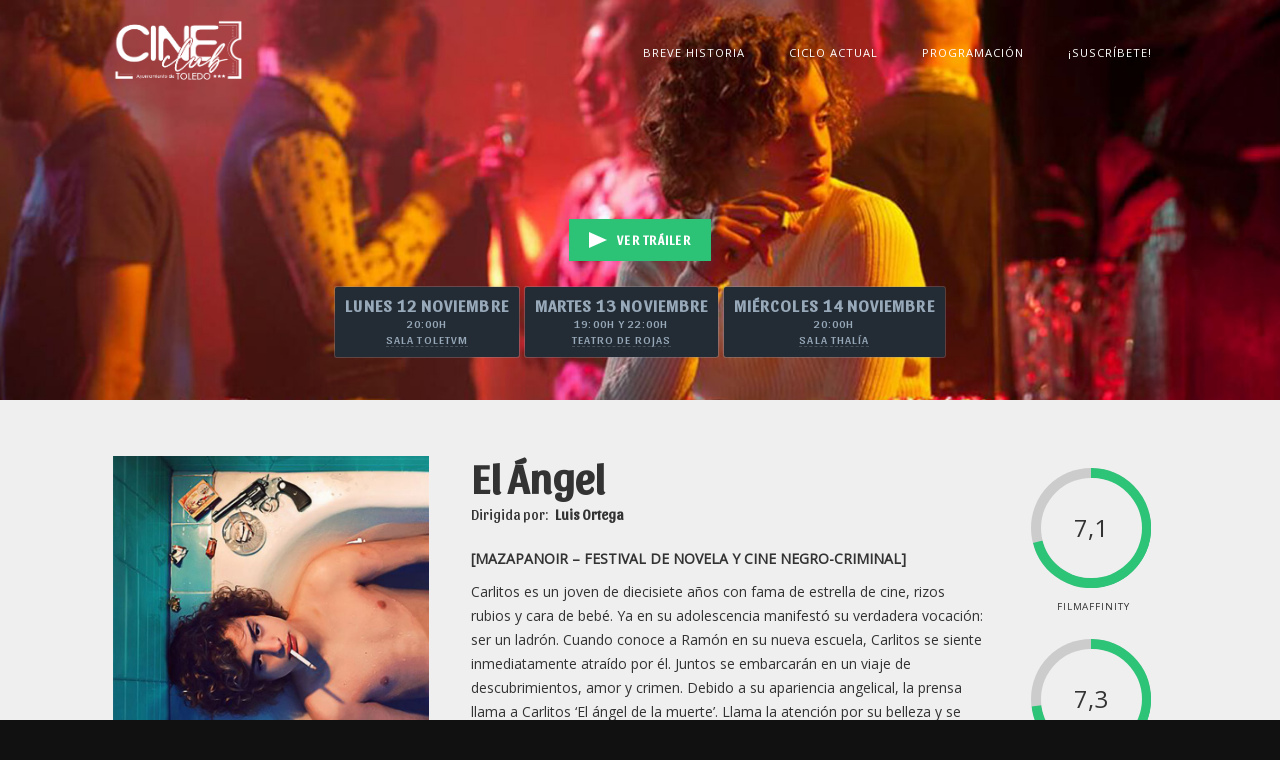

--- FILE ---
content_type: text/html; charset=UTF-8
request_url: https://cineclubtoledo.com/peliculas/el-angel/
body_size: 9297
content:
<!DOCTYPE html>
<!--[if IE 8]><html id="ie8" lang="es"><![endif]-->
<!--[if !(IE 8) ]><!-->
<html lang="es">
<!--<![endif]-->
<head>
    <meta charset="UTF-8">
    <meta name="viewport" content="width=device-width, initial-scale=1.0, user-scalable=0, minimum-scale=1.0, maximum-scale=1.0">
    <meta http-equiv="X-UA-Compatible" content="IE=edge" />

    <link rel="shortcut icon" href="_icon/favicon.ico" />
    <link rel="apple-touch-icon" href="https://cineclubtoledo.com/wp-content/themes/cineclub/_icon/apple-touch-icon.png" />
    <link rel="apple-touch-icon" sizes="57x57" href="https://cineclubtoledo.com/wp-content/themes/cineclub/_icon/apple-touch-icon-57x57.png" />
    <link rel="apple-touch-icon" sizes="60x60" href="https://cineclubtoledo.com/wp-content/themes/cineclub/_icon/apple-touch-icon-60x60.png" />
    <link rel="apple-touch-icon" sizes="72x72" href="https://cineclubtoledo.com/wp-content/themes/cineclub/_icon/apple-touch-icon-72x72.png" />
    <link rel="apple-touch-icon" sizes="76x76" href="https://cineclubtoledo.com/wp-content/themes/cineclub/_icon/apple-touch-icon-76x76.png" />
    <link rel="apple-touch-icon" sizes="114x114" href="https://cineclubtoledo.com/wp-content/themes/cineclub/_icon/apple-touch-icon-114x114.png" />
    <link rel="apple-touch-icon" sizes="120x120" href="https://cineclubtoledo.com/wp-content/themes/cineclub/_icon/apple-touch-icon-120x120.png" />
    <link rel="apple-touch-icon" sizes="144x144" href="https://cineclubtoledo.com/wp-content/themes/cineclub/_icon/apple-touch-icon-144x144.png" />
    <link rel="apple-touch-icon" sizes="152x152" href="https://cineclubtoledo.com/wp-content/themes/cineclub/_icon/apple-touch-icon-152x152.png" />

    <title>El Ángel - Cineclub Municipal de Toledo</title>

    <!-- Owl Stylesheets -->
    <link rel="stylesheet" href="https://cineclubtoledo.com/wp-content/themes/cineclub/_style/_css/owl.carousel.min.css">
    <link rel="stylesheet" href="https://cineclubtoledo.com/wp-content/themes/cineclub/_style/_css/owl.theme.default.min.css">

  	<!-- CSS -->
    <link href="https://fonts.googleapis.com/css?family=Sansita" rel="stylesheet">
    <link href="https://fonts.googleapis.com/css?family=Open+Sans" rel="stylesheet">
    <link rel="stylesheet" href="https://cineclubtoledo.com/wp-content/themes/cineclub/_style/_css/circle.css">
    <link rel="stylesheet" href="https://cineclubtoledo.com/wp-content/themes/cineclub/_style/_css/hamburgers.min.css">
  	<link rel="stylesheet" href="https://cineclubtoledo.com/wp-content/themes/cineclub/_style/_css/_style.css">
  	<!-- FIN CSS -->

    <!--[if lt IE 9]>
        <script src="https://cineclubtoledo.com/wp-content/themes/cineclub/_js/libraries/html5shiv.js"></script>
        <script src="https://cineclubtoledo.com/wp-content/themes/cineclub/_js/libraries/respond.min.js"></script>
    <![endif]-->

    <meta name='robots' content='index, follow, max-image-preview:large, max-snippet:-1, max-video-preview:-1' />

	<!-- This site is optimized with the Yoast SEO plugin v21.4 - https://yoast.com/wordpress/plugins/seo/ -->
	<link rel="canonical" href="https://cineclubtoledo.com/peliculas/el-angel/" />
	<meta property="og:locale" content="es_ES" />
	<meta property="og:type" content="article" />
	<meta property="og:title" content="El Ángel - Cineclub Municipal de Toledo" />
	<meta property="og:description" content="[MAZAPANOIR &#8211; FESTIVAL DE NOVELA Y CINE NEGRO-CRIMINAL] Carlitos es un joven de diecisiete años con fama de estrella de cine, rizos rubios y cara de bebé. Ya en su adolescencia manifestó su verdadera vocación: ser un ladrón. Cuando conoce a Ramón en su nueva escuela, Carlitos se siente inmediatamente atraído por él. Juntos se [&hellip;]" />
	<meta property="og:url" content="https://cineclubtoledo.com/peliculas/el-angel/" />
	<meta property="og:site_name" content="Cineclub Municipal de Toledo" />
	<meta property="article:modified_time" content="2018-10-12T17:53:18+00:00" />
	<meta property="og:image" content="https://cineclubtoledo.com/wp-content/uploads/2018/10/cineclub-toledo-05-elangel.jpg" />
	<meta property="og:image:width" content="700" />
	<meta property="og:image:height" content="1000" />
	<meta property="og:image:type" content="image/jpeg" />
	<meta name="twitter:card" content="summary_large_image" />
	<meta name="twitter:label1" content="Tiempo de lectura" />
	<meta name="twitter:data1" content="1 minuto" />
	<script type="application/ld+json" class="yoast-schema-graph">{"@context":"https://schema.org","@graph":[{"@type":"WebPage","@id":"https://cineclubtoledo.com/peliculas/el-angel/","url":"https://cineclubtoledo.com/peliculas/el-angel/","name":"El Ángel - Cineclub Municipal de Toledo","isPartOf":{"@id":"https://cineclubtoledo.com/#website"},"primaryImageOfPage":{"@id":"https://cineclubtoledo.com/peliculas/el-angel/#primaryimage"},"image":{"@id":"https://cineclubtoledo.com/peliculas/el-angel/#primaryimage"},"thumbnailUrl":"https://cineclubtoledo.com/wp-content/uploads/2018/10/cineclub-toledo-05-elangel.jpg","datePublished":"2018-10-12T16:24:36+00:00","dateModified":"2018-10-12T17:53:18+00:00","breadcrumb":{"@id":"https://cineclubtoledo.com/peliculas/el-angel/#breadcrumb"},"inLanguage":"es","potentialAction":[{"@type":"ReadAction","target":["https://cineclubtoledo.com/peliculas/el-angel/"]}]},{"@type":"ImageObject","inLanguage":"es","@id":"https://cineclubtoledo.com/peliculas/el-angel/#primaryimage","url":"https://cineclubtoledo.com/wp-content/uploads/2018/10/cineclub-toledo-05-elangel.jpg","contentUrl":"https://cineclubtoledo.com/wp-content/uploads/2018/10/cineclub-toledo-05-elangel.jpg","width":700,"height":1000},{"@type":"BreadcrumbList","@id":"https://cineclubtoledo.com/peliculas/el-angel/#breadcrumb","itemListElement":[{"@type":"ListItem","position":1,"name":"Portada","item":"https://cineclubtoledo.com/"},{"@type":"ListItem","position":2,"name":"El Ángel"}]},{"@type":"WebSite","@id":"https://cineclubtoledo.com/#website","url":"https://cineclubtoledo.com/","name":"Cineclub Municipal de Toledo","description":"","potentialAction":[{"@type":"SearchAction","target":{"@type":"EntryPoint","urlTemplate":"https://cineclubtoledo.com/?s={search_term_string}"},"query-input":"required name=search_term_string"}],"inLanguage":"es"}]}</script>
	<!-- / Yoast SEO plugin. -->


<link rel='dns-prefetch' href='//ajax.googleapis.com' />
<link rel="alternate" type="application/rss+xml" title="Cineclub Municipal de Toledo &raquo; Comentario El Ángel del feed" href="https://cineclubtoledo.com/peliculas/el-angel/feed/" />
<script type="text/javascript">
window._wpemojiSettings = {"baseUrl":"https:\/\/s.w.org\/images\/core\/emoji\/14.0.0\/72x72\/","ext":".png","svgUrl":"https:\/\/s.w.org\/images\/core\/emoji\/14.0.0\/svg\/","svgExt":".svg","source":{"concatemoji":"https:\/\/cineclubtoledo.com\/wp-includes\/js\/wp-emoji-release.min.js?ver=6.3.7"}};
/*! This file is auto-generated */
!function(i,n){var o,s,e;function c(e){try{var t={supportTests:e,timestamp:(new Date).valueOf()};sessionStorage.setItem(o,JSON.stringify(t))}catch(e){}}function p(e,t,n){e.clearRect(0,0,e.canvas.width,e.canvas.height),e.fillText(t,0,0);var t=new Uint32Array(e.getImageData(0,0,e.canvas.width,e.canvas.height).data),r=(e.clearRect(0,0,e.canvas.width,e.canvas.height),e.fillText(n,0,0),new Uint32Array(e.getImageData(0,0,e.canvas.width,e.canvas.height).data));return t.every(function(e,t){return e===r[t]})}function u(e,t,n){switch(t){case"flag":return n(e,"\ud83c\udff3\ufe0f\u200d\u26a7\ufe0f","\ud83c\udff3\ufe0f\u200b\u26a7\ufe0f")?!1:!n(e,"\ud83c\uddfa\ud83c\uddf3","\ud83c\uddfa\u200b\ud83c\uddf3")&&!n(e,"\ud83c\udff4\udb40\udc67\udb40\udc62\udb40\udc65\udb40\udc6e\udb40\udc67\udb40\udc7f","\ud83c\udff4\u200b\udb40\udc67\u200b\udb40\udc62\u200b\udb40\udc65\u200b\udb40\udc6e\u200b\udb40\udc67\u200b\udb40\udc7f");case"emoji":return!n(e,"\ud83e\udef1\ud83c\udffb\u200d\ud83e\udef2\ud83c\udfff","\ud83e\udef1\ud83c\udffb\u200b\ud83e\udef2\ud83c\udfff")}return!1}function f(e,t,n){var r="undefined"!=typeof WorkerGlobalScope&&self instanceof WorkerGlobalScope?new OffscreenCanvas(300,150):i.createElement("canvas"),a=r.getContext("2d",{willReadFrequently:!0}),o=(a.textBaseline="top",a.font="600 32px Arial",{});return e.forEach(function(e){o[e]=t(a,e,n)}),o}function t(e){var t=i.createElement("script");t.src=e,t.defer=!0,i.head.appendChild(t)}"undefined"!=typeof Promise&&(o="wpEmojiSettingsSupports",s=["flag","emoji"],n.supports={everything:!0,everythingExceptFlag:!0},e=new Promise(function(e){i.addEventListener("DOMContentLoaded",e,{once:!0})}),new Promise(function(t){var n=function(){try{var e=JSON.parse(sessionStorage.getItem(o));if("object"==typeof e&&"number"==typeof e.timestamp&&(new Date).valueOf()<e.timestamp+604800&&"object"==typeof e.supportTests)return e.supportTests}catch(e){}return null}();if(!n){if("undefined"!=typeof Worker&&"undefined"!=typeof OffscreenCanvas&&"undefined"!=typeof URL&&URL.createObjectURL&&"undefined"!=typeof Blob)try{var e="postMessage("+f.toString()+"("+[JSON.stringify(s),u.toString(),p.toString()].join(",")+"));",r=new Blob([e],{type:"text/javascript"}),a=new Worker(URL.createObjectURL(r),{name:"wpTestEmojiSupports"});return void(a.onmessage=function(e){c(n=e.data),a.terminate(),t(n)})}catch(e){}c(n=f(s,u,p))}t(n)}).then(function(e){for(var t in e)n.supports[t]=e[t],n.supports.everything=n.supports.everything&&n.supports[t],"flag"!==t&&(n.supports.everythingExceptFlag=n.supports.everythingExceptFlag&&n.supports[t]);n.supports.everythingExceptFlag=n.supports.everythingExceptFlag&&!n.supports.flag,n.DOMReady=!1,n.readyCallback=function(){n.DOMReady=!0}}).then(function(){return e}).then(function(){var e;n.supports.everything||(n.readyCallback(),(e=n.source||{}).concatemoji?t(e.concatemoji):e.wpemoji&&e.twemoji&&(t(e.twemoji),t(e.wpemoji)))}))}((window,document),window._wpemojiSettings);
</script>
<style type="text/css">
img.wp-smiley,
img.emoji {
	display: inline !important;
	border: none !important;
	box-shadow: none !important;
	height: 1em !important;
	width: 1em !important;
	margin: 0 0.07em !important;
	vertical-align: -0.1em !important;
	background: none !important;
	padding: 0 !important;
}
</style>
	<link rel='stylesheet' id='wp-block-library-css' href='https://cineclubtoledo.com/wp-includes/css/dist/block-library/style.min.css?ver=6.3.7' type='text/css' media='all' />
<style id='classic-theme-styles-inline-css' type='text/css'>
/*! This file is auto-generated */
.wp-block-button__link{color:#fff;background-color:#32373c;border-radius:9999px;box-shadow:none;text-decoration:none;padding:calc(.667em + 2px) calc(1.333em + 2px);font-size:1.125em}.wp-block-file__button{background:#32373c;color:#fff;text-decoration:none}
</style>
<style id='global-styles-inline-css' type='text/css'>
body{--wp--preset--color--black: #000000;--wp--preset--color--cyan-bluish-gray: #abb8c3;--wp--preset--color--white: #ffffff;--wp--preset--color--pale-pink: #f78da7;--wp--preset--color--vivid-red: #cf2e2e;--wp--preset--color--luminous-vivid-orange: #ff6900;--wp--preset--color--luminous-vivid-amber: #fcb900;--wp--preset--color--light-green-cyan: #7bdcb5;--wp--preset--color--vivid-green-cyan: #00d084;--wp--preset--color--pale-cyan-blue: #8ed1fc;--wp--preset--color--vivid-cyan-blue: #0693e3;--wp--preset--color--vivid-purple: #9b51e0;--wp--preset--gradient--vivid-cyan-blue-to-vivid-purple: linear-gradient(135deg,rgba(6,147,227,1) 0%,rgb(155,81,224) 100%);--wp--preset--gradient--light-green-cyan-to-vivid-green-cyan: linear-gradient(135deg,rgb(122,220,180) 0%,rgb(0,208,130) 100%);--wp--preset--gradient--luminous-vivid-amber-to-luminous-vivid-orange: linear-gradient(135deg,rgba(252,185,0,1) 0%,rgba(255,105,0,1) 100%);--wp--preset--gradient--luminous-vivid-orange-to-vivid-red: linear-gradient(135deg,rgba(255,105,0,1) 0%,rgb(207,46,46) 100%);--wp--preset--gradient--very-light-gray-to-cyan-bluish-gray: linear-gradient(135deg,rgb(238,238,238) 0%,rgb(169,184,195) 100%);--wp--preset--gradient--cool-to-warm-spectrum: linear-gradient(135deg,rgb(74,234,220) 0%,rgb(151,120,209) 20%,rgb(207,42,186) 40%,rgb(238,44,130) 60%,rgb(251,105,98) 80%,rgb(254,248,76) 100%);--wp--preset--gradient--blush-light-purple: linear-gradient(135deg,rgb(255,206,236) 0%,rgb(152,150,240) 100%);--wp--preset--gradient--blush-bordeaux: linear-gradient(135deg,rgb(254,205,165) 0%,rgb(254,45,45) 50%,rgb(107,0,62) 100%);--wp--preset--gradient--luminous-dusk: linear-gradient(135deg,rgb(255,203,112) 0%,rgb(199,81,192) 50%,rgb(65,88,208) 100%);--wp--preset--gradient--pale-ocean: linear-gradient(135deg,rgb(255,245,203) 0%,rgb(182,227,212) 50%,rgb(51,167,181) 100%);--wp--preset--gradient--electric-grass: linear-gradient(135deg,rgb(202,248,128) 0%,rgb(113,206,126) 100%);--wp--preset--gradient--midnight: linear-gradient(135deg,rgb(2,3,129) 0%,rgb(40,116,252) 100%);--wp--preset--font-size--small: 13px;--wp--preset--font-size--medium: 20px;--wp--preset--font-size--large: 36px;--wp--preset--font-size--x-large: 42px;--wp--preset--spacing--20: 0.44rem;--wp--preset--spacing--30: 0.67rem;--wp--preset--spacing--40: 1rem;--wp--preset--spacing--50: 1.5rem;--wp--preset--spacing--60: 2.25rem;--wp--preset--spacing--70: 3.38rem;--wp--preset--spacing--80: 5.06rem;--wp--preset--shadow--natural: 6px 6px 9px rgba(0, 0, 0, 0.2);--wp--preset--shadow--deep: 12px 12px 50px rgba(0, 0, 0, 0.4);--wp--preset--shadow--sharp: 6px 6px 0px rgba(0, 0, 0, 0.2);--wp--preset--shadow--outlined: 6px 6px 0px -3px rgba(255, 255, 255, 1), 6px 6px rgba(0, 0, 0, 1);--wp--preset--shadow--crisp: 6px 6px 0px rgba(0, 0, 0, 1);}:where(.is-layout-flex){gap: 0.5em;}:where(.is-layout-grid){gap: 0.5em;}body .is-layout-flow > .alignleft{float: left;margin-inline-start: 0;margin-inline-end: 2em;}body .is-layout-flow > .alignright{float: right;margin-inline-start: 2em;margin-inline-end: 0;}body .is-layout-flow > .aligncenter{margin-left: auto !important;margin-right: auto !important;}body .is-layout-constrained > .alignleft{float: left;margin-inline-start: 0;margin-inline-end: 2em;}body .is-layout-constrained > .alignright{float: right;margin-inline-start: 2em;margin-inline-end: 0;}body .is-layout-constrained > .aligncenter{margin-left: auto !important;margin-right: auto !important;}body .is-layout-constrained > :where(:not(.alignleft):not(.alignright):not(.alignfull)){max-width: var(--wp--style--global--content-size);margin-left: auto !important;margin-right: auto !important;}body .is-layout-constrained > .alignwide{max-width: var(--wp--style--global--wide-size);}body .is-layout-flex{display: flex;}body .is-layout-flex{flex-wrap: wrap;align-items: center;}body .is-layout-flex > *{margin: 0;}body .is-layout-grid{display: grid;}body .is-layout-grid > *{margin: 0;}:where(.wp-block-columns.is-layout-flex){gap: 2em;}:where(.wp-block-columns.is-layout-grid){gap: 2em;}:where(.wp-block-post-template.is-layout-flex){gap: 1.25em;}:where(.wp-block-post-template.is-layout-grid){gap: 1.25em;}.has-black-color{color: var(--wp--preset--color--black) !important;}.has-cyan-bluish-gray-color{color: var(--wp--preset--color--cyan-bluish-gray) !important;}.has-white-color{color: var(--wp--preset--color--white) !important;}.has-pale-pink-color{color: var(--wp--preset--color--pale-pink) !important;}.has-vivid-red-color{color: var(--wp--preset--color--vivid-red) !important;}.has-luminous-vivid-orange-color{color: var(--wp--preset--color--luminous-vivid-orange) !important;}.has-luminous-vivid-amber-color{color: var(--wp--preset--color--luminous-vivid-amber) !important;}.has-light-green-cyan-color{color: var(--wp--preset--color--light-green-cyan) !important;}.has-vivid-green-cyan-color{color: var(--wp--preset--color--vivid-green-cyan) !important;}.has-pale-cyan-blue-color{color: var(--wp--preset--color--pale-cyan-blue) !important;}.has-vivid-cyan-blue-color{color: var(--wp--preset--color--vivid-cyan-blue) !important;}.has-vivid-purple-color{color: var(--wp--preset--color--vivid-purple) !important;}.has-black-background-color{background-color: var(--wp--preset--color--black) !important;}.has-cyan-bluish-gray-background-color{background-color: var(--wp--preset--color--cyan-bluish-gray) !important;}.has-white-background-color{background-color: var(--wp--preset--color--white) !important;}.has-pale-pink-background-color{background-color: var(--wp--preset--color--pale-pink) !important;}.has-vivid-red-background-color{background-color: var(--wp--preset--color--vivid-red) !important;}.has-luminous-vivid-orange-background-color{background-color: var(--wp--preset--color--luminous-vivid-orange) !important;}.has-luminous-vivid-amber-background-color{background-color: var(--wp--preset--color--luminous-vivid-amber) !important;}.has-light-green-cyan-background-color{background-color: var(--wp--preset--color--light-green-cyan) !important;}.has-vivid-green-cyan-background-color{background-color: var(--wp--preset--color--vivid-green-cyan) !important;}.has-pale-cyan-blue-background-color{background-color: var(--wp--preset--color--pale-cyan-blue) !important;}.has-vivid-cyan-blue-background-color{background-color: var(--wp--preset--color--vivid-cyan-blue) !important;}.has-vivid-purple-background-color{background-color: var(--wp--preset--color--vivid-purple) !important;}.has-black-border-color{border-color: var(--wp--preset--color--black) !important;}.has-cyan-bluish-gray-border-color{border-color: var(--wp--preset--color--cyan-bluish-gray) !important;}.has-white-border-color{border-color: var(--wp--preset--color--white) !important;}.has-pale-pink-border-color{border-color: var(--wp--preset--color--pale-pink) !important;}.has-vivid-red-border-color{border-color: var(--wp--preset--color--vivid-red) !important;}.has-luminous-vivid-orange-border-color{border-color: var(--wp--preset--color--luminous-vivid-orange) !important;}.has-luminous-vivid-amber-border-color{border-color: var(--wp--preset--color--luminous-vivid-amber) !important;}.has-light-green-cyan-border-color{border-color: var(--wp--preset--color--light-green-cyan) !important;}.has-vivid-green-cyan-border-color{border-color: var(--wp--preset--color--vivid-green-cyan) !important;}.has-pale-cyan-blue-border-color{border-color: var(--wp--preset--color--pale-cyan-blue) !important;}.has-vivid-cyan-blue-border-color{border-color: var(--wp--preset--color--vivid-cyan-blue) !important;}.has-vivid-purple-border-color{border-color: var(--wp--preset--color--vivid-purple) !important;}.has-vivid-cyan-blue-to-vivid-purple-gradient-background{background: var(--wp--preset--gradient--vivid-cyan-blue-to-vivid-purple) !important;}.has-light-green-cyan-to-vivid-green-cyan-gradient-background{background: var(--wp--preset--gradient--light-green-cyan-to-vivid-green-cyan) !important;}.has-luminous-vivid-amber-to-luminous-vivid-orange-gradient-background{background: var(--wp--preset--gradient--luminous-vivid-amber-to-luminous-vivid-orange) !important;}.has-luminous-vivid-orange-to-vivid-red-gradient-background{background: var(--wp--preset--gradient--luminous-vivid-orange-to-vivid-red) !important;}.has-very-light-gray-to-cyan-bluish-gray-gradient-background{background: var(--wp--preset--gradient--very-light-gray-to-cyan-bluish-gray) !important;}.has-cool-to-warm-spectrum-gradient-background{background: var(--wp--preset--gradient--cool-to-warm-spectrum) !important;}.has-blush-light-purple-gradient-background{background: var(--wp--preset--gradient--blush-light-purple) !important;}.has-blush-bordeaux-gradient-background{background: var(--wp--preset--gradient--blush-bordeaux) !important;}.has-luminous-dusk-gradient-background{background: var(--wp--preset--gradient--luminous-dusk) !important;}.has-pale-ocean-gradient-background{background: var(--wp--preset--gradient--pale-ocean) !important;}.has-electric-grass-gradient-background{background: var(--wp--preset--gradient--electric-grass) !important;}.has-midnight-gradient-background{background: var(--wp--preset--gradient--midnight) !important;}.has-small-font-size{font-size: var(--wp--preset--font-size--small) !important;}.has-medium-font-size{font-size: var(--wp--preset--font-size--medium) !important;}.has-large-font-size{font-size: var(--wp--preset--font-size--large) !important;}.has-x-large-font-size{font-size: var(--wp--preset--font-size--x-large) !important;}
.wp-block-navigation a:where(:not(.wp-element-button)){color: inherit;}
:where(.wp-block-post-template.is-layout-flex){gap: 1.25em;}:where(.wp-block-post-template.is-layout-grid){gap: 1.25em;}
:where(.wp-block-columns.is-layout-flex){gap: 2em;}:where(.wp-block-columns.is-layout-grid){gap: 2em;}
.wp-block-pullquote{font-size: 1.5em;line-height: 1.6;}
</style>
<link rel='stylesheet' id='contact-form-7-css' href='https://cineclubtoledo.com/wp-content/plugins/contact-form-7/includes/css/styles.css?ver=5.8.7' type='text/css' media='all' />
<link rel="https://api.w.org/" href="https://cineclubtoledo.com/wp-json/" /><link rel="EditURI" type="application/rsd+xml" title="RSD" href="https://cineclubtoledo.com/xmlrpc.php?rsd" />
<link rel='shortlink' href='https://cineclubtoledo.com/?p=252' />
<link rel="alternate" type="application/json+oembed" href="https://cineclubtoledo.com/wp-json/oembed/1.0/embed?url=https%3A%2F%2Fcineclubtoledo.com%2Fpeliculas%2Fel-angel%2F" />
<link rel="alternate" type="text/xml+oembed" href="https://cineclubtoledo.com/wp-json/oembed/1.0/embed?url=https%3A%2F%2Fcineclubtoledo.com%2Fpeliculas%2Fel-angel%2F&#038;format=xml" />

    <script>
      (function(i,s,o,g,r,a,m){i['GoogleAnalyticsObject']=r;i[r]=i[r]||function(){
      (i[r].q=i[r].q||[]).push(arguments)},i[r].l=1*new Date();a=s.createElement(o),
      m=s.getElementsByTagName(o)[0];a.async=1;a.src=g;m.parentNode.insertBefore(a,m)
      })(window,document,'script','https://www.google-analytics.com/analytics.js','ga');

      ga('create', 'UA-92985406-1', 'auto');
      ga('send', 'pageview');

    </script>
    <script id="mcjs">!function(c,h,i,m,p){m=c.createElement(h),p=c.getElementsByTagName(h)[0],m.async=1,m.src=i,p.parentNode.insertBefore(m,p)}(document,"script","https://chimpstatic.com/mcjs-connected/js/users/54e53939413d8bdd5ed32d172/fdcdc4ecde52330bda44a0bed.js");</script>
</head>
<!--[if IE 8]><body data-rsssl=1 class="desktopScreen"><![endif]-->
<!--[if !(IE 8) ]><!-->
<body data-rsssl=1>
<!--<![endif]-->
<div class="se-pre-con"></div>
<div id="general">

<header class="header">
  <div class="inner">
    <a href="https://cineclubtoledo.com"><img class="logo" src="https://cineclubtoledo.com/wp-content/themes/cineclub/_img/logo-cine.png" width="76"/></a>
    <button class="hamburger hamburger--squeeze" type="button">
      <span class="hamburger-box">
        <span class="hamburger-inner"></span>
      </span>
    </button>
    <nav class="navigation">
      <div class="menu-main-menu-container"><ul id="menu-main-menu" class="menu"><li id="menu-item-17" class="menu-item menu-item-type-post_type menu-item-object-page menu-item-17"><a href="https://cineclubtoledo.com/historia-cineclub/">Breve historia</a></li>
<li id="menu-item-985" class="menu-item menu-item-type-post_type menu-item-object-page menu-item-985"><a href="https://cineclubtoledo.com/ciclo-cine-en-primera-persona-historias-de-lo-intimo-y-universal/">Ciclo actual</a></li>
<li id="menu-item-165" class="menu-item menu-item-type-post_type menu-item-object-page menu-item-165"><a href="https://cineclubtoledo.com/programacion/">Programación</a></li>
<li id="menu-item-180" class="menu-item menu-item-type-post_type menu-item-object-page menu-item-180"><a href="https://cineclubtoledo.com/suscripcion/">¡Suscríbete!</a></li>
</ul></div>    </nav>
  </div>
</header>

<section class="module-promo">
  <div class="inner">
    <div class="image" style="background-image: url('https://cineclubtoledo.com/wp-content/uploads/2018/10/cineclub-toledo-05-elangel-slide.jpg')">
      <ul class="dates">
        <li><a href="#" id="play-button" class="play">Ver tráiler</a></li>                  <li><strong>Lunes 12 noviembre</strong><br/>20:00h<br/><a href="https://www.google.com/maps/place/Escuela+de+Arquitectura+-+Edificio+Toletvm/@39.8692888,-4.0205464,18.49z/data=!4m12!1m6!3m5!1s0xd6a0badd75788fd:0xda4c9cb9c423eac7!2sToledo!8m2!3d39.8658304!4d-4.0203876!3m4!1s0xd6a0b02753455fb:0xa7bbc394813455c2!8m2!3d39.8693539!4d-4.0204811" target="_blank">Sala Toletvm</a></li>                      <li><strong>Martes 13 noviembre</strong><br/>19:00h y 22:00h<br/><a href="https://www.google.es/maps/place/Teatro+de+Rojas/@39.8578157,-4.0247762,17z/data=!3m1!4b1!4m5!3m4!1s0xd6a0ba6e903a0c3:0xe61ce4878a42a05c!8m2!3d39.8578116!4d-4.0225875" target="_blank">Teatro de Rojas</a></li>                    <li><strong>Miércoles 14 noviembre</strong><br/>20:00h<br/><a href="https://maps.app.goo.gl/p11rmmK3XCv85qR4A" target="_blank">Sala Thalía</a></li>              </ul>
    </div>
  </div>
</section>

<section class="module-content-single">
  <div class="inner">
    <div class="col">
      <ul class="dates">
        <li><a href="#" id="play-button" class="play">Ver tráiler</a></li>                  <li><strong>Lunes 12 noviembre</strong><br/>20:00h<br/><a href="https://www.google.com/maps/place/Escuela+de+Arquitectura+-+Edificio+Toletvm/@39.8692888,-4.0205464,18.49z/data=!4m12!1m6!3m5!1s0xd6a0badd75788fd:0xda4c9cb9c423eac7!2sToledo!8m2!3d39.8658304!4d-4.0203876!3m4!1s0xd6a0b02753455fb:0xa7bbc394813455c2!8m2!3d39.8693539!4d-4.0204811" target="_blank">Sala Toletvm</a></li>          <li><strong>Martes 13 noviembre</strong><br/>19:00h y 22:00h<br/><a href="https://www.google.es/maps/place/Teatro+de+Rojas/@39.8578157,-4.0247762,17z/data=!3m1!4b1!4m5!3m4!1s0xd6a0ba6e903a0c3:0xe61ce4878a42a05c!8m2!3d39.8578116!4d-4.0225875" target="_blank">Teatro de Rojas</a></li>          <li><strong>Miércoles 14 noviembre</strong><br/>20:00h<br/><a href="https://maps.app.goo.gl/p11rmmK3XCv85qR4A" target="_blank">Sala Thalía</a></li>              </ul>
      <div class="cartel">
                <img src="https://cineclubtoledo.com/wp-content/uploads/2018/10/cineclub-toledo-05-elangel.jpg" alt="El Ángel">
        <span class="calification">
          <div class="fx">
                    </div>
        </span>
      </div>
    </div>
    <div class="col">
      <h1 class=title>El Ángel</h1>
      <span class="directed">Dirigida por: <strong>Luis Ortega</strong></span>            <p class="synopsis">
                  <p><strong>[MAZAPANOIR &#8211; FESTIVAL DE NOVELA Y CINE NEGRO-CRIMINAL]</strong></p>
<p>Carlitos es un joven de diecisiete años con fama de estrella de cine, rizos rubios y cara de bebé. Ya en su adolescencia manifestó su verdadera vocación: ser un ladrón. Cuando conoce a Ramón en su nueva escuela, Carlitos se siente inmediatamente atraído por él. Juntos se embarcarán en un viaje de descubrimientos, amor y crimen. Debido a su apariencia angelical, la prensa llama a Carlitos ‘El ángel de la muerte’. Llama la atención por su belleza y se convierte en una celebridad de la noche a la mañana. En total, se cree que cometió más de cuarenta robos y once homicidios. Hoy, después de más de cuarenta y cinco años en la cárcel, Carlos Robledo Puch es el preso que más tiempo lleva en prisión en la historia de Argentina.</p>
              </p>
                  <div class="cast">
        <span class="title">Guion</span>
                  <ul>
                          <li><span>Luis Ortega</span></li>
                          <li><span>Rodolfo Palacios</span></li>
                          <li><span>Sergio Olguín</span></li>
                      </ul>
              </div>
                  <div class="cast">
        <span class="title">Reparto</span>
                  <ul>
                          <li><span>Lorenzo Ferro</span></li>
                          <li><span>Chino Darín</span></li>
                          <li><span>Mercedes Morán</span></li>
                          <li><span>Daniel Fanego</span></li>
                      </ul>
                      </div>
                  <div class="info">
        <span class="duration">117 min</span> - Más info en <a href="https://www.imdb.com/title/tt7204348/" class="source" target="_blank">IMDB</a> <a href="https://www.filmaffinity.com/es/film859168.html" class="source" target="_blank">Filmaffinity</a>
      </div>
          </div>
    <div class="col">
                              <div class="container-graph">
            <div class="c100 p71 small">
              <span>7,1</span>
              <div class="slice">
                <div class="bar"></div>
                <div class="fill"></div>
              </div>
            </div>
            <span class="rating-title">Filmaffinity</span>
          </div>
                  <div class="container-graph">
            <div class="c100 p73 small">
              <span>7,3</span>
              <div class="slice">
                <div class="bar"></div>
                <div class="fill"></div>
              </div>
            </div>
            <span class="rating-title">IMDB</span>
          </div>
                  </div>
  </div>
</section>

<div class="popup-video">
  <div class="inner">
    <div class="video-wrapper">
      <iframe id="video" width="560" height="315" src="https://www.youtube.com/embed/FWPntt8XQBo?enablejsapi=1&showinfo=0&controls=1" frameborder="0" allowfullscreen></iframe>
    </div>
    <a href="#" id="stop-button" class="stop">X</a>
  </div>
</div>

<footer class="footer">
  <div class="inner">
    <div class="col">
      <span class="title">Cineclub Toledo</span>
      <ul class="items-footer">
        <li><a href="https://cineclubtoledo.com/historia-cineclub/">Breve historia</a></li>
        <li><a href="https://cineclubtoledo.com/programacion/">Programación</a></li>
      </ul>
    </div>
    <div class="col">
      <span class="title">¡Síguenos!</span>
      <ul class="items-footer">
        <li><a href="http://fb.me/cineclubdetoledo" target="_blank">Facebook</a></li>
        <li><a href="http://twitter.com/cineclub_toledo" target="_blank">Twitter</a></li>
      </ul>
    </div>
    <div class="col">
      <span class="title">Organizan y patrocinan</span>
      <ul class="items-footer">
        <li><a href="http://www.ayto-toledo.org/" target="_blank">Excmo. Ayto. de Toledo</a></li>
        <li><a href="http://www.diputoledo.es/" target="_blank">Diputación de Toledo</a></li>
      </ul>
    </div>
    <div class="col last">
      <span class="title blank">&nbsp;</span>
      <ul class="items-footer">
        <li><a href="https://www.teatroderojas.es/" target="_blank">Teatro de Rojas</a></li>
        <li><a href="http://www.spotsales.es/" target="_blank">SpotSales</a></li>
      </ul>
    </div>
  </div>
</footer>

<section class="copy">
  <div class="inner">
    <img class="logo" src="https://cineclubtoledo.com/wp-content/themes/cineclub/_img/logo-footer.png" width="600"/>
	<div class="legalf">
		<a href="https://cineclubtoledo.com/politica-de-privacidad/">Aviso legal y Políticas de privacidad</a> | <a href="https://cineclubtoledo.com/politica-de-cookies/">Política de Cookies</a>
	  </div>
  </div>
</section>

</div><!--/#general-->
	<script>try{ mc4wp.forms.on('submitted', function() { if(grecaptcha) { grecaptcha.reset(); } }); } catch(e) {}</script><script type='text/javascript' src='https://cineclubtoledo.com/wp-content/plugins/contact-form-7/includes/swv/js/index.js?ver=5.8.7' id='swv-js'></script>
<script type='text/javascript' id='contact-form-7-js-extra'>
/* <![CDATA[ */
var wpcf7 = {"api":{"root":"https:\/\/cineclubtoledo.com\/wp-json\/","namespace":"contact-form-7\/v1"}};
/* ]]> */
</script>
<script type='text/javascript' src='https://cineclubtoledo.com/wp-content/plugins/contact-form-7/includes/js/index.js?ver=5.8.7' id='contact-form-7-js'></script>
<script type='text/javascript' src='https://ajax.googleapis.com/ajax/libs/jquery/1.12.4/jquery.min.js?ver=1.7.2' id='jquery-js'></script>
<script type='text/javascript' src='https://cineclubtoledo.com/wp-content/themes/cineclub/_style/_js/owl.carousel.js?ver=1.0.0' id='js-carousel-js'></script>
<script type='text/javascript' src='https://cineclubtoledo.com/wp-content/themes/cineclub/_style/_js/jquery.smoothState.min.js?ver=1.0.0' id='js-transitions-js'></script>
<script type='text/javascript' src='https://cineclubtoledo.com/wp-content/themes/cineclub/_style/_js/style-min.js?ver=1.0.0' id='js-style-js'></script>
<script type='text/javascript' src='https://cineclubtoledo.com/wp-content/themes/cineclub/_style/_js/control-video.js?ver=1.0.0' id='js-video-js'></script>
<script type='text/javascript' src='https://www.google.com/recaptcha/api.js?render=6LfEEo4oAAAAADBouaLEUKPgvVxLBOkuwzWypf5S&#038;ver=3.0' id='google-recaptcha-js'></script>
<script type='text/javascript' src='https://cineclubtoledo.com/wp-includes/js/dist/vendor/wp-polyfill-inert.min.js?ver=3.1.2' id='wp-polyfill-inert-js'></script>
<script type='text/javascript' src='https://cineclubtoledo.com/wp-includes/js/dist/vendor/regenerator-runtime.min.js?ver=0.13.11' id='regenerator-runtime-js'></script>
<script type='text/javascript' src='https://cineclubtoledo.com/wp-includes/js/dist/vendor/wp-polyfill.min.js?ver=3.15.0' id='wp-polyfill-js'></script>
<script type='text/javascript' id='wpcf7-recaptcha-js-extra'>
/* <![CDATA[ */
var wpcf7_recaptcha = {"sitekey":"6LfEEo4oAAAAADBouaLEUKPgvVxLBOkuwzWypf5S","actions":{"homepage":"homepage","contactform":"contactform"}};
/* ]]> */
</script>
<script type='text/javascript' src='https://cineclubtoledo.com/wp-content/plugins/contact-form-7/modules/recaptcha/index.js?ver=5.8.7' id='wpcf7-recaptcha-js'></script>
</body>
</html>


--- FILE ---
content_type: text/javascript
request_url: https://cineclubtoledo.com/wp-content/themes/cineclub/_style/_js/control-video.js?ver=1.0.0
body_size: 868
content:
// https://developers.google.com/youtube/iframe_api_reference

// global variable for the player
var player;

// this function gets called when API is ready to use
function onYouTubePlayerAPIReady() {
// create the global player from the specific iframe (#video)
player = new YT.Player('video', {
  events: {
    // call this function when player is ready to use
    'onReady': onPlayerReady
  }
});
}

function onPlayerReady(event) {

// bind events
var playButton = document.getElementById("play-button");
playButton.addEventListener("click", function() {
  player.playVideo();
});

var pauseButton = document.getElementById("stop-button");
pauseButton.addEventListener("click", function() {
  player.stopVideo();
});

}

// Inject YouTube API script
var tag = document.createElement('script');
tag.src = "//www.youtube.com/player_api";
var firstScriptTag = document.getElementsByTagName('script')[0];
firstScriptTag.parentNode.insertBefore(tag, firstScriptTag);


--- FILE ---
content_type: text/javascript
request_url: https://cineclubtoledo.com/wp-content/themes/cineclub/_style/_js/style-min.js?ver=1.0.0
body_size: 1552
content:
var Style=function(){var e=!1,n=!1,t=!1,o=window.innerWidth||document.documentElement.clientWidth||document.body.clientWidth,i=window.innerHeight||document.documentElement.clientHeight||document.body.clientHeight,c=670,d=970,s=function(){$("body").removeClass("phoneDevice tabletDevice desktopDevice"),e=!1,n=!1,t=!1,c>=o?($("body").addClass("phoneDevice"),e=!0):d>=o?($("body").addClass("tabletDevice"),n=!0):($("body").addClass("desktopDevice"),t=!0)},a=function(){var e="ontouchstart"in document.documentElement;e?$("body").addClass("touchDevice"):$("body").addClass("noTouchDevice")},u=function(){$(".play").on("click",function(){$(".popup-video").fadeIn()}),$(".stop").on("click",function(){$(".popup-video").fadeOut()})},l=function(){$(".hamburger").on("click",function(){$(this).toggleClass("is-active")})},m=function(){a(),u(),l(),$(".owl-carousel").owlCarousel({items:4,lazyLoad:!1,loop:!1,dots:!1,autoplay:!0,nav:!0,navText:['<span class="icon-prev"></span>','<span class="icon-next"></span>'],margin:5,responsive:{0:{items:2},600:{items:3},1e3:{items:4}}}),$(document).scroll(function(){$(this).scrollTop()>50?$(".header").addClass("morph"):$(".header").removeClass("morph")})},r=function(){},h=function(){},p=function(){$(window).resize(function(){var e=window.innerWidth||document.documentElement.clientWidth||document.body.clientWidth;e!==o&&(h(),clearTimeout(this.id),this.id=setTimeout(function(){r()},50),o=e,i=window.innerHeight)}),$(document).ready(function(){m(),clearTimeout(this.id),this.id=setTimeout(function(){r()},50)}),$(window).load(function(){$(".se-pre-con").fadeOut("slow")})};return{init:p}}($);Style.init();

--- FILE ---
content_type: text/plain
request_url: https://www.google-analytics.com/j/collect?v=1&_v=j102&a=572778712&t=pageview&_s=1&dl=https%3A%2F%2Fcineclubtoledo.com%2Fpeliculas%2Fel-angel%2F&ul=en-us%40posix&dt=El%20%C3%81ngel%20-%20Cineclub%20Municipal%20de%20Toledo&sr=1280x720&vp=1280x720&_u=IEBAAEABAAAAACAAI~&jid=443834404&gjid=941256704&cid=1812565312.1768422742&tid=UA-92985406-1&_gid=578704619.1768422742&_r=1&_slc=1&z=1691389394
body_size: -452
content:
2,cG-TWQ7HJPZGW